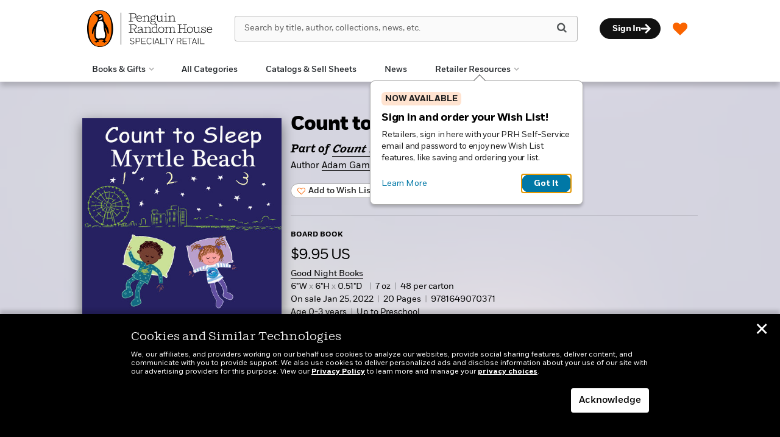

--- FILE ---
content_type: text/css
request_url: https://www.penguinrandomhouseretail.com/wp-content/themes/prhretail/dist/css/main.css?ver=1769100354
body_size: 2591
content:
@media only screen and (max-width:720px){#navwrapper .container>.navbar-collapse{margin-right:0}#navwrapper .container .social-media{display:none!important}}@media (min-width:720px){#headerwrapper #menu-header-icon-menu{margin-bottom:17px;margin-right:10px}#headerwrapper .wishlist{white-space:nowrap}#headerwrapper .wishlist.wishlist-tablet{display:none;cursor:pointer}}@media screen and (min-width:720px) and (min-width:767px) and (max-width:1024px){#headerwrapper .wishlist.wishlist-tablet{display:block}}@media (min-width:720px){#headerwrapper .wishlist.wishlist-desktop{display:block}}@media screen and (min-width:720px) and (min-width:767px) and (max-width:1024px){#headerwrapper .wishlist.wishlist-desktop{display:none}}@media screen and (min-width:720px) and (min-width:992px) and (max-width:1250px){#headerwrapper .prh-wishlist-side-panel-app-root .side-panel{left:-10%}#headerwrapper .prh-wishlist-side-panel-app-root .side-panel .pointer{right:7%;left:auto}}@media screen and (min-width:720px) and (max-width:991px){#headerwrapper .prh-wishlist-side-panel-app-root .side-panel{left:-34%}#headerwrapper .prh-wishlist-side-panel-app-root .side-panel .pointer{right:17%;left:auto}}@media screen and (min-width:720px) and (min-width:768px) and (max-width:1075px){#headerwrapper .prh-wishlist-side-panel-app-root .side-panel{min-width:calc(310px + 1.5rem)}#headerwrapper .prh-wishlist-side-panel-app-root .side-panel-book-list-container{max-height:calc(70vh - 120px)}#headerwrapper .prh-wishlist-side-panel-app-root .side-panel .content{max-height:70vh}}.wishlist-override{position:relative;top:-10px;color:#f0f;text-align:center}.wishlist-override .fa{font-size:14px!important}.wishlist-override .wishlist-count-conatiner{font-size:12px}@media only screen and (max-width:720px){#navwrapper #navbar .nav-search .fa{margin-top:-5px}#navwrapper #navbar #s{padding-top:0}#navwrapper #navbar a{text-transform:none}#navwrapper #navbar .ubermenu-main .ubermenu-target{padding:10px 20px}#navwrapper #navbar .ubermenu-main .ubermenu-item-type-column>.ubermenu-submenu-type-stack>.ubermenu-item-normal:first-child{margin-top:0}#navwrapper #navbar .ubermenu-main .ubermenu-active>.ubermenu-submenu{position:relative;max-height:250px}#navwrapper #navbar .ubermenu-main .ubermenu-in-transition>.ubermenu-submenu{height:0;max-height:0}#navwrapper #navbar .ubermenu-main .prh-menu-custom-content .ubermenu-content-block p{margin-bottom:0}#navwrapper #navbar .ubermenu-main .prh-menu-custom-content .ubermenu-content-block p a,#navwrapper #navbar .ubermenu-main .ubermenu-submenu-type-stack{padding-bottom:0}#navwrapper #navbar .ubermenu-main .ubermenu-submenu.ubermenu-submenu-drop{background:#fff;overflow-y:scroll;overflow-x:hidden}#navwrapper #navbar .ubermenu-main .ubermenu-submenu.ubermenu-submenu-drop .ubermenu-item.prh-menu-custom-content .ubermenu-content-block{padding-bottom:0}#navwrapper #navbar .ubermenu-main .ubermenu-submenu.ubermenu-submenu-drop .ubermenu-item.prh-menu-custom-content .ubermenu-content-block p{margin-bottom:0}#navwrapper #navbar .ubermenu-main .ubermenu-submenu.ubermenu-submenu-drop .ubermenu-item.prh-menu-custom-content .ubermenu-content-block p a{padding-bottom:0}#navwrapper #navbar .ubermenu-main .ubermenu-submenu.ubermenu-submenu-drop .ubermenu-item.no-padding a{padding-left:0}#navwrapper #navbar .ubermenu-main .ubermenu-submenu.ubermenu-submenu-drop .ubermenu-item.small-margin a{margin-left:20px}#navwrapper #navbar .ubermenu-main .ubermenu-submenu.ubermenu-submenu-drop .ubermenu-item.no-border a{border-width:0}#navwrapper #navbar .ubermenu-main .ubermenu-submenu.ubermenu-submenu-drop .ubermenu-item .ubermenu-item-object-ubermenu-custom a{border-left:0;margin-top:10px;display:block;margin-left:0;padding-left:0}#navwrapper #navbar .ubermenu-main .ubermenu-submenu.ubermenu-submenu-drop .ubermenu-item a{padding:0 0 15px 20px;margin-left:20px;border-left:2px solid #eee;color:#000;background:none}#navwrapper #navbar .ubermenu-main .ubermenu-active>a>.ubermenu-target-text{color:#f60}#navwrapper #navbar .ubermenu-item.ubermenu-item-level-0:first-child>a{margin-top:20px}#navwrapper #navbar .ubermenu-item.ubermenu-item-level-0.ubermenu-has-submenu-drop{background:#fff}#navwrapper #navbar .ubermenu-item.ubermenu-item-level-0.ubermenu-has-submenu-drop>a{margin-bottom:15px}#navwrapper #navbar .ubermenu-item.ubermenu-item-level-0.ubermenu-has-submenu-drop>.ubermenu-target:after{position:absolute;right:15px;top:0;font-size:17px}#navwrapper #navbar .ubermenu-item.ubermenu-item-level-0.ubermenu-has-submenu-drop.ubermenu-active>.ubermenu-target:after{color:#f60}#navwrapper #navbar .ubermenu-item.ubermenu-item-level-0.ubermenu-has-submenu-drop .ubermenu-submenu{-webkit-box-shadow:none;box-shadow:none}#navwrapper #navbar .ubermenu-item.ubermenu-item-level-0.ubermenu-has-submenu-drop span.ubermenu-sub-indicator-close{display:none!important}#navwrapper #navbar .ubermenu-item.ubermenu-item-level-0>a{padding-left:20px;font-size:15px;line-height:19px;font-family:FortBook}#navwrapper #navbar .ubermenu-item.ubermenu-item-level-0 .prhbl-login-button-container{padding-top:10px}#navwrapper #navbar .ubermenu-item.ubermenu-item-level-0 .prhbl-login-button-container a:hover{color:#005372}#navwrapper #navbar .ubermenu-item.ubermenu-current_page_item a{color:#f60}#navwrapper #navbar .ubermenu #mobile-sign-in{line-height:1.3em;border-top:5px solid #ddd}#navwrapper #navbar .ubermenu .mobile-nav-footer{background-color:#f9f9f9}#navwrapper #navbar .ubermenu .mobile-nav-footer .prhbl-account-greeting{font-family:FortLight,sans-serif;font-size:13px;line-height:16px}#navwrapper #navbar .ubermenu .mobile-nav-footer a:hover{color:#005372}#navwrapper #navbar .ubermenu .mobile-nav-footer a:hover i{color:#0078a6}#navwrapper #navbar .ubermenu .mobile-nav-footer a:hover .ubermenu-target-text{text-decoration:underline}}@media (max-width:991px -1) and (min-width:720px){#navbar .ubermenu-loc-upper-bar.ubermenu>.ubermenu-nav>.ubermenu-item>.ubermenu-submenu{padding-left:30px;padding-right:30px}#navbar .ubermenu-loc-upper-bar.ubermenu>.ubermenu-nav>.ubermenu-item.ubermenu-item-level-0>a{padding-left:8px;padding-right:8px;font-size:12px}#navbar .ubermenu-loc-upper-bar.ubermenu>.ubermenu-nav>.ubermenu-item.ubermenu-item-level-0 .ubermenu-searchform{width:100px}#navbar .ubermenu-loc-upper-bar.ubermenu>.ubermenu-nav>.ubermenu-item.ubermenu-item-level-0 .ubermenu-searchform .ubermenu-search-submit{width:30px}#navbar .ubermenu-loc-upper-bar.ubermenu>.ubermenu-nav>.ubermenu-item.ubermenu-item-level-0 .ubermenu-searchform .ubermenu-search-input{padding-left:30px;padding-right:0}#navbar .ubermenu-item.ubermenu-item-level-0>a{padding-top:13.5px!important;padding-bottom:13.5px!important;font-size:10px!important;margin:0!important}#navbar .ubermenu-sticky a.wishlist{padding:0!important}}@media only screen and (min-width:991px){#navbar .featured-menu-image{width:220px;height:220px}}@media (min-width:720px){#navwrapper{-webkit-box-shadow:0 2px 5px rgba(0,0,0,.1);box-shadow:0 2px 5px rgba(0,0,0,.1)}#navwrapper #navbar .featured-menu-image{margin-top:10px}#navwrapper #navbar .ubermenu-sticky-wrapper:not(.ubermenu-sticky)>.ubermenu>.ubermenu-nav{width:100%}#navwrapper #navbar .ubermenu-sticky-wrapper:not(.ubermenu-sticky)>.ubermenu>.ubermenu-nav>.ubermenu-item{padding-top:0;vertical-align:middle}#navwrapper #navbar .ubermenu-sticky-wrapper:not(.ubermenu-sticky)>.ubermenu>.ubermenu-nav>.ubermenu-item:last-child{padding-top:0}#navwrapper #navbar .ubermenu-loc-upper-bar.ubermenu>.ubermenu-nav>.ubermenu-item{vertical-align:middle}#navwrapper #navbar .ubermenu-loc-upper-bar.ubermenu>.ubermenu-nav>.ubermenu-item .ubermenu-submenu .ubermenu-main-categories .ubermenu-submenu{padding-bottom:0}#navwrapper #navbar .ubermenu-loc-upper-bar.ubermenu>.ubermenu-nav>.ubermenu-item .ubermenu-submenu .ubermenu-main-categories .ubermenu-submenu>li:first-child{margin-top:20px}#navwrapper #navbar .ubermenu-loc-upper-bar.ubermenu>.ubermenu-nav>.ubermenu-item .ubermenu-submenu .ubermenu-main-categories .ubermenu-submenu>li:last-child a{padding-bottom:0;margin-bottom:20px}#navwrapper #navbar .ubermenu-loc-upper-bar.ubermenu>.ubermenu-nav>.ubermenu-item .ubermenu-submenu .ubermenu-main-categories .ubermenu-submenu>li a{border-width:0;padding-top:0;padding-bottom:0;margin-bottom:10px}#navwrapper #navbar .ubermenu-loc-upper-bar.ubermenu>.ubermenu-nav>.ubermenu-item .ubermenu-submenu .ubermenu-menu-footer .ubermenu-submenu{padding-bottom:0}#navwrapper #navbar .ubermenu-loc-upper-bar.ubermenu>.ubermenu-nav>.ubermenu-item .ubermenu-submenu .ubermenu-menu-footer .ubermenu-item{margin-top:0}#navwrapper #navbar .ubermenu-loc-upper-bar.ubermenu>.ubermenu-nav>.ubermenu-item .ubermenu-submenu .ubermenu-menu-footer a{border-width:0;padding-top:10px;padding-bottom:20px}#navwrapper #navbar .ubermenu-loc-upper-bar.ubermenu>.ubermenu-nav>.ubermenu-item .ubermenu-submenu .ubermenu-menu-footer a .prh-menu-icon{font-size:11px}#navwrapper #navbar .ubermenu-loc-upper-bar.ubermenu>.ubermenu-nav>.ubermenu-item .ubermenu-submenu .ubermenu-footer-row-wrap{margin-bottom:0}#navwrapper #navbar .ubermenu-loc-upper-bar.ubermenu>.ubermenu-nav>.ubermenu-item .ubermenu-submenu .ubermenu-footer-row-wrap .ubermenu-horizontal-divider hr{border-top:1px solid rgba(0,0,0,.1)}#navwrapper #navbar .ubermenu-loc-upper-bar.ubermenu>.ubermenu-nav>.ubermenu-item .ubermenu-submenu .ubermenu-footer-row-wrap .ubermenu-horizontal-divider .ubermenu-submenu{padding-bottom:0}#navwrapper #navbar .ubermenu-loc-upper-bar.ubermenu>.ubermenu-nav>.ubermenu-item .ubermenu-submenu .ubermenu-divider{padding:0}#navwrapper #navbar .ubermenu-loc-upper-bar.ubermenu>.ubermenu-nav>.ubermenu-item:first-child a{border-right:1px solid #e5e5e5;border-left-width:0}#navwrapper .ubermenu-item-level-0>a.ubermenu-target:focus,#navwrapper a.wishlist-desktop:focus{outline-style:inset;outline-width:2px;outline-offset:-2px;background:#f9f9f9;-webkit-box-shadow:none!important;box-shadow:none!important}#navwrapper .ubermenu-item-level-0>a.ubermenu-target{border:none!important}.ubermenu-transition-slide .ubermenu-item.ubermenu-active>.ubermenu-submenu-drop,body .ubermenu-nojs.ubermenu-transition-slide .ubermenu-item:hover>.ubermenu-submenu-drop{max-height:none}body .ubermenu-transition-slide .ubermenu-item .ubermenu-submenu-drop{-webkit-transition-property:visibility;transition-property:visibility;max-height:none;top:auto}}#navbar .ubermenu-loc-upper-bar.ubermenu>.ubermenu-nav>.ubermenu-item.ubermenu-item-level-0.ubermenu-has-submenu-drop.ubermenu-active>.ubermenu-target:after{content:"\F106"}#navbar .ubermenu-loc-upper-bar.ubermenu>.ubermenu-nav>.ubermenu-item.ubermenu-item-level-0.ubermenu-current-menu-item>a{color:#f60}#navbar .ubermenu-loc-upper-bar.ubermenu>.ubermenu-nav>.ubermenu-item>.ubermenu-submenu{background:#fafafa;-webkit-box-shadow:0 20px 30px rgba(0,0,0,.2),inset 0 2px 8px rgba(0,0,0,.1);box-shadow:0 20px 30px rgba(0,0,0,.2),inset 0 2px 8px rgba(0,0,0,.1)}#navbar .ubermenu-loc-upper-bar.ubermenu>.ubermenu-nav>.ubermenu-item>.ubermenu-submenu a{font-family:FortLight;line-height:19px;font-size:14px;color:#000}#navbar .ubermenu-loc-upper-bar.ubermenu>.ubermenu-nav>.ubermenu-item>.ubermenu-submenu a:hover{color:#f60}#navbar .ubermenu-loc-upper-bar.ubermenu>.ubermenu-nav>.ubermenu-item>.ubermenu-submenu ul:first-child{margin-bottom:0}@media screen and (min-width:768px) and (max-width:1075px){#navbar .ubermenu-sticky-wrapper .ubermenu-sticky .prh-wishlist-side-panel-app-root .side-panel{min-width:calc(310px + 1.5rem)}#navbar .ubermenu-sticky-wrapper .ubermenu-sticky .prh-wishlist-side-panel-app-root .side-panel-book-list-container{max-height:calc(70vh - 120px)}#navbar .ubermenu-sticky-wrapper .ubermenu-sticky .prh-wishlist-side-panel-app-root .side-panel .content{max-height:70vh}}#navbar .ubermenu-sticky-wrapper .ubermenu-sticky-full-width.ubermenu-sticky{-webkit-box-shadow:0 1px 1px rgba(0,0,0,.15);box-shadow:0 1px 1px rgba(0,0,0,.15)}#navbar .ubermenu-sticky-wrapper>.ubermenu>.ubermenu-nav .ubermenu-item-type-custom .ubermenu-item-type-custom:first-child a{border-width:0}.ubermenu-sticky .wishlist{margin-top:10px!important}@media only screen and (min-width:720px){body #prh-product-filter-menu.affix{top:40px}}.item.spotlight.spotlight-imageonly img,.item.spotlight.spotlight-imagetext img{-webkit-box-shadow:none;box-shadow:none}@media (min-width:721px){body.search-no-results>.container.search-results-container{min-height:30vh}}@media (min-width:991px){body.search-no-results>.container.search-results-container{min-height:60vh}}#search-books-authors .titlelist-meta-format,#search-books-authors .titlelist-meta-isbn,#search-books-authors .titlelist-meta-price{display:block!important}#book-top .book-detail-author a:hover,#book-top .book-detail-imprint a:hover,#book-top .book-detail-series a:hover{color:#000;border-bottom-color:#fa6400}#book-top .book-detail-category{border-top:1px solid rgba(0,0,0,.1)!important;border-bottom:1px solid rgba(0,0,0,.1)!important;font-size:14px}#book-top .book-detail-category ul{padding-top:10px;padding-bottom:5px}#book-top .book-detail-category li{margin:3px 0!important}#book-top .book-detail-category li:before{color:rgba(0,0,0,.35)!important}#book-top .book-detail-category li span.link-separator{color:rgba(0,0,0,.35)}#book-top .book-detail-category a{color:#000;text-decoration:underline!important;text-underline-offset:4px}#book-top .book-detail-category a:hover{color:#000;-webkit-text-decoration-color:#fa6400!important;text-decoration-color:#fa6400!important}#book-top .book-detail-meta .spacer{color:rgba(0,0,0,.35)}#book-top .book-detail-meta .x-spacer{color:rgba(0,0,0,.35);font-size:14px;line-height:19px}#book-top .book-detail-meta-generic{color:#000;font-size:14px;line-height:19px}@media screen and (max-width:575px){#book-top .book-detail-meta-generic{font-size:15px;line-height:150%}}#book-top .book-detail-imprint{color:#000;font-size:14px;line-height:19px}@media screen and (max-width:575px){#book-top .book-detail-imprint{font-size:15px;line-height:150%}}#book-top .book-detail-price,#book-top .book-detail-price .price-numbers{font-size:24px}#book-top .additional_format_link a.additional_format_link_text{font-family:FortBold,sans-serif;color:#444;text-decoration:underline;text-underline-offset:2px;-webkit-text-decoration-color:#444;text-decoration-color:#444}#book-top .additional_format_link a.additional_format_link_text span{border-bottom:none}#book-top .additional_format_link a.additional_format_link_text:hover{color:#000;-webkit-text-decoration-color:#fa6400;text-decoration-color:#fa6400}#book-top .additional_format_link a.additional_format_link_text:hover span{border-bottom:none}#book-top .additional_format_link a.additional_format_link_text:hover i{color:#000}#book-top .book-view a{color:#000;text-decoration:none;text-underline-offset:2px;-webkit-text-decoration-color:#fa6400;text-decoration-color:#fa6400}#book-top .book-view a:hover{color:#000;text-decoration:underline;-webkit-text-decoration-color:#fa6400;text-decoration-color:#fa6400}.archive-forms-display-next-page,.malinky-load-more__button{text-transform:uppercase}